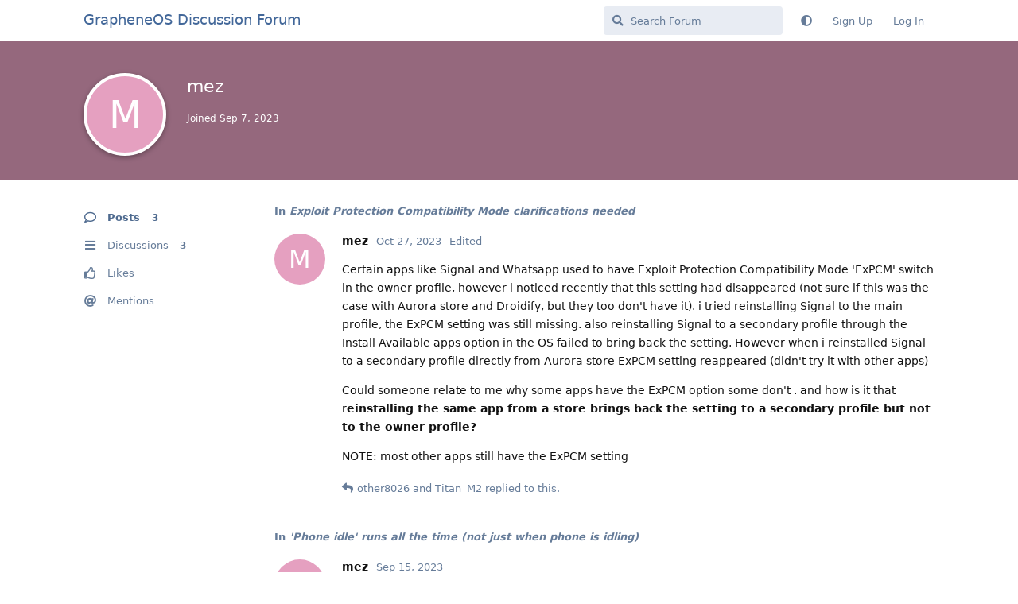

--- FILE ---
content_type: text/html; charset=utf-8
request_url: https://discuss.grapheneos.org/u/mez
body_size: 2262
content:
<!doctype html>
<html  dir="ltr"        lang="en" >
    <head>
        <meta charset="utf-8">
        <title>mez - GrapheneOS Discussion Forum</title>

        <link rel="canonical" href="https://discuss.grapheneos.org/u/mez">
<link rel="preload" href="https://discuss.grapheneos.org/assets/forum.js?v=32311a7f" as="script">
<link rel="preload" href="https://discuss.grapheneos.org/assets/forum-en.js?v=4759de39" as="script">
<link rel="preload" href="https://discuss.grapheneos.org/assets/fonts/fa-solid-900.woff2" as="font" type="font/woff2" crossorigin="">
<link rel="preload" href="https://discuss.grapheneos.org/assets/fonts/fa-regular-400.woff2" as="font" type="font/woff2" crossorigin="">
<meta name="viewport" content="width=device-width, initial-scale=1, maximum-scale=1, minimum-scale=1">
<meta name="description" content="GrapheneOS discussion forum">
<meta name="theme-color" content="#4D698E">
<meta name="color-scheme" content="light">
<link rel="stylesheet" media="not all and (prefers-color-scheme: dark)" class="nightmode-light" href="https://discuss.grapheneos.org/assets/forum.css?v=b1a7b699" />
<link rel="stylesheet" media="(prefers-color-scheme: dark)" class="nightmode-dark" href="https://discuss.grapheneos.org/assets/forum-dark.css?v=06072722" />

        <script>
            /* fof/nightmode workaround for browsers without (prefers-color-scheme) CSS media query support */
            if (!window.matchMedia('not all and (prefers-color-scheme), (prefers-color-scheme)').matches) {
                document.querySelector('link.nightmode-light').removeAttribute('media');
            }
        </script>
        

<meta name="msapplication-TileColor" content="#ffffff"/>
<meta name="twitter:site" content="@GrapheneOS"/>
<meta property="og:image" content="https://discuss.grapheneos.org/opengraph.png"/>
<meta property="og:image:width" content="512"/>
<meta property="og:image:height" content="512"/>
<meta property="og:image:alt" content="GrapheneOS logo"/>
<meta property="og:site_name" content="GrapheneOS Discussion Forum"/>
<link rel="icon" href="/favicon.ico"/>
<link rel="icon" sizes="any" type="image/svg+xml" href="/favicon.svg"/>
<link rel="mask-icon" href="/780febcc.mask-icon.svg" color="#1a1a1a"/>
<link rel="apple-touch-icon" href="/apple-touch-icon.png"/>
<link rel="manifest" href="/manifest.webmanifest"/>
            
    </head>

    <body>
        <div id="app" class="App">

    <div id="app-navigation" class="App-navigation"></div>

    <div id="drawer" class="App-drawer">

        <header id="header" class="App-header">
            <div id="header-navigation" class="Header-navigation"></div>
            <div class="container">
                <div class="Header-title">
                    <a href="https://discuss.grapheneos.org" id="home-link">
                                                    GrapheneOS Discussion Forum
                                            </a>
                </div>
                <div id="header-primary" class="Header-primary"></div>
                <div id="header-secondary" class="Header-secondary"></div>
            </div>
        </header>

    </div>

    <main class="App-content">
        <div id="content"></div>

        <div id="flarum-loading" style="display: none">
    Loading...
</div>

<noscript>
    <div class="Alert">
        <div class="container">
            This site is best viewed in a modern browser with JavaScript enabled.
        </div>
    </div>
</noscript>

<div id="flarum-loading-error" style="display: none">
    <div class="Alert">
        <div class="container">
            Something went wrong while trying to load the full version of this site. Try hard-refreshing this page to fix the error.
        </div>
    </div>
</div>

<noscript id="flarum-content">
    
</noscript>


        <div class="App-composer">
            <div class="container">
                <div id="composer"></div>
            </div>
        </div>
    </main>

</div>




        <div id="modal"></div>
        <div id="alerts"></div>

        <script>
            document.getElementById('flarum-loading').style.display = 'block';
            var flarum = {extensions: {}};
        </script>

        <script src="https://discuss.grapheneos.org/assets/forum.js?v=32311a7f"></script>
<script src="https://discuss.grapheneos.org/assets/forum-en.js?v=4759de39"></script>

        <script id="flarum-json-payload" type="application/json">{"fof-nightmode.assets.day":"https:\/\/discuss.grapheneos.org\/assets\/forum.css?v=b1a7b699","fof-nightmode.assets.night":"https:\/\/discuss.grapheneos.org\/assets\/forum-dark.css?v=06072722","resources":[{"type":"forums","id":"1","attributes":{"title":"GrapheneOS Discussion Forum","description":"GrapheneOS discussion forum","showLanguageSelector":true,"baseUrl":"https:\/\/discuss.grapheneos.org","basePath":"","baseOrigin":"https:\/\/discuss.grapheneos.org","debug":false,"apiUrl":"https:\/\/discuss.grapheneos.org\/api","welcomeTitle":"Welcome to the GrapheneOS Discussion Forum","welcomeMessage":"Official forum for discussing GrapheneOS and related topics.","themePrimaryColor":"#4D698E","themeSecondaryColor":"#4D698E","logoUrl":null,"faviconUrl":null,"headerHtml":"","footerHtml":null,"allowSignUp":true,"defaultRoute":"\/all","canViewForum":true,"canStartDiscussion":false,"canSearchUsers":false,"canCreateAccessToken":false,"canModerateAccessTokens":false,"assetsBaseUrl":"https:\/\/discuss.grapheneos.org\/assets","canViewFlags":false,"guidelinesUrl":null,"canProcessErasureRequests":false,"erasureAnonymizationAllowed":true,"erasureDeletionAllowed":true,"canBypassTagCounts":false,"minPrimaryTags":"1","maxPrimaryTags":"1","minSecondaryTags":"0","maxSecondaryTags":"5","fof-user-bio.maxLength":200,"fof-user-bio.maxLines":0,"fofNightMode_autoUnsupportedFallback":1,"fofNightMode.showThemeToggleOnHeaderAlways":true,"fof-nightmode.default_theme":0,"fofNightMode.showThemeToggleInSolid":true,"allowUsernameMentionFormat":true},"relationships":{"groups":{"data":[{"type":"groups","id":"1"},{"type":"groups","id":"2"},{"type":"groups","id":"3"},{"type":"groups","id":"4"}]},"tags":{"data":[{"type":"tags","id":"1"},{"type":"tags","id":"3"},{"type":"tags","id":"4"},{"type":"tags","id":"26"},{"type":"tags","id":"43"},{"type":"tags","id":"50"},{"type":"tags","id":"27"},{"type":"tags","id":"23"},{"type":"tags","id":"28"},{"type":"tags","id":"33"}]}}},{"type":"groups","id":"1","attributes":{"nameSingular":"Admin","namePlural":"Admins","color":"#B72A2A","icon":"fas fa-wrench","isHidden":0}},{"type":"groups","id":"2","attributes":{"nameSingular":"Guest","namePlural":"Guests","color":null,"icon":null,"isHidden":0}},{"type":"groups","id":"3","attributes":{"nameSingular":"Member","namePlural":"Members","color":null,"icon":null,"isHidden":0}},{"type":"groups","id":"4","attributes":{"nameSingular":"Mod","namePlural":"Mods","color":"#80349E","icon":"fas fa-bolt","isHidden":0}},{"type":"tags","id":"1","attributes":{"name":"General","description":"","slug":"general","color":"#c7c7c7","backgroundUrl":null,"backgroundMode":null,"icon":"","discussionCount":11546,"position":0,"defaultSort":null,"isChild":false,"isHidden":false,"lastPostedAt":"2026-01-20T03:04:28+00:00","canStartDiscussion":false,"canAddToDiscussion":false}},{"type":"tags","id":"3","attributes":{"name":"Off Topic","description":"","slug":"off-topic","color":"#c55bec","backgroundUrl":null,"backgroundMode":null,"icon":"","discussionCount":4736,"position":1,"defaultSort":null,"isChild":false,"isHidden":false,"lastPostedAt":"2026-01-19T23:51:11+00:00","canStartDiscussion":false,"canAddToDiscussion":false}},{"type":"tags","id":"4","attributes":{"name":"Development","description":"","slug":"development","color":"#2e52e0","backgroundUrl":null,"backgroundMode":null,"icon":"","discussionCount":478,"position":2,"defaultSort":null,"isChild":false,"isHidden":false,"lastPostedAt":"2026-01-19T21:21:32+00:00","canStartDiscussion":false,"canAddToDiscussion":false}},{"type":"tags","id":"26","attributes":{"name":"Announcements","description":"","slug":"announcements","color":"#f00a0a","backgroundUrl":null,"backgroundMode":null,"icon":"","discussionCount":796,"position":3,"defaultSort":null,"isChild":false,"isHidden":false,"lastPostedAt":"2026-01-20T02:42:28+00:00","canStartDiscussion":false,"canAddToDiscussion":false}},{"type":"tags","id":"43","attributes":{"name":"Third party apps and services","description":"","slug":"third-party-apps-and-services","color":"#994ce6","backgroundUrl":null,"backgroundMode":null,"icon":"","discussionCount":2844,"position":4,"defaultSort":null,"isChild":false,"isHidden":false,"lastPostedAt":"2026-01-20T04:02:34+00:00","canStartDiscussion":false,"canAddToDiscussion":false}},{"type":"tags","id":"50","attributes":{"name":"Spam","description":"For internal use to hide removed spam from all discussions for moderators.","slug":"spam","color":"#6f492f","backgroundUrl":null,"backgroundMode":null,"icon":"","discussionCount":856,"position":5,"defaultSort":null,"isChild":false,"isHidden":true,"lastPostedAt":"2026-01-11T12:09:42+00:00","canStartDiscussion":false,"canAddToDiscussion":false}},{"type":"tags","id":"27","attributes":{"name":"Solved","description":"","slug":"solved","color":"#2fac16","backgroundUrl":null,"backgroundMode":null,"icon":"","discussionCount":3232,"position":null,"defaultSort":null,"isChild":false,"isHidden":false,"lastPostedAt":"2026-01-19T18:28:13+00:00","canStartDiscussion":false,"canAddToDiscussion":false}},{"type":"tags","id":"23","attributes":{"name":"Pixel 6a","description":"","slug":"pixel-6a","color":"#7659e8","backgroundUrl":null,"backgroundMode":null,"icon":"","discussionCount":1067,"position":null,"defaultSort":null,"isChild":false,"isHidden":false,"lastPostedAt":"2026-01-20T02:06:59+00:00","canStartDiscussion":false,"canAddToDiscussion":false}},{"type":"tags","id":"28","attributes":{"name":"Pixel 7","description":"","slug":"pixel-7","color":"#7659e8","backgroundUrl":null,"backgroundMode":null,"icon":"","discussionCount":838,"position":null,"defaultSort":null,"isChild":false,"isHidden":false,"lastPostedAt":"2026-01-19T17:32:25+00:00","canStartDiscussion":false,"canAddToDiscussion":false}},{"type":"tags","id":"33","attributes":{"name":"Pixel 8","description":"","slug":"pixel-8","color":"#7659e8","backgroundUrl":null,"backgroundMode":null,"icon":"","discussionCount":697,"position":null,"defaultSort":null,"isChild":false,"isHidden":false,"lastPostedAt":"2026-01-20T02:43:36+00:00","canStartDiscussion":false,"canAddToDiscussion":false}}],"session":{"userId":0,"csrfToken":"GkZ5mZFgA6ldMq3Nv5PrNO8oOh7BivCud95CZCMz"},"locales":{"en":"English"},"locale":"en","apiDocument":{"data":{"type":"users","id":"9405","attributes":{"username":"mez","displayName":"mez","avatarUrl":null,"slug":"mez","joinTime":"2023-09-07T12:06:41+00:00","discussionCount":3,"commentCount":3,"canEdit":false,"canEditCredentials":false,"canEditGroups":false,"canDelete":false,"anonymized":false,"canModerateExports":false,"canSuspend":false,"bio":"","canViewBio":true,"canEditBio":false,"canSpamblock":false},"relationships":{"groups":{"data":[]}}}}}</script>

        <script>
            const data = JSON.parse(document.getElementById('flarum-json-payload').textContent);
            document.getElementById('flarum-loading').style.display = 'none';

            try {
                flarum.core.app.load(data);
                flarum.core.app.bootExtensions(flarum.extensions);
                flarum.core.app.boot();
            } catch (e) {
                var error = document.getElementById('flarum-loading-error');
                error.innerHTML += document.getElementById('flarum-content').textContent;
                error.style.display = 'block';
                throw e;
            }
        </script>

        
    </body>
</html>
